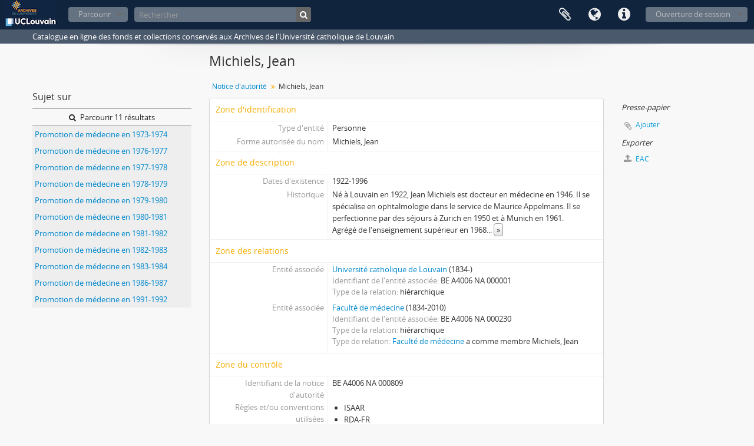

--- FILE ---
content_type: text/html; charset=utf-8
request_url: https://archives.uclouvain.be/atom/index.php/michiels-jean;isaar?sf_culture=fr
body_size: 4612
content:
<!DOCTYPE html>
<html lang="fr" dir="ltr">
  <head>
    <meta http-equiv="Content-Type" content="text/html; charset=utf-8" />
<meta http-equiv="X-Ua-Compatible" content="IE=edge,chrome=1" />
    <meta name="title" content="Michiels, Jean - UCLouvain | Archives" />
<meta name="description" content="Catalogue en ligne des fonds et collections conservés aux Archives de l&#039;Université catholique de Louvain" />
<meta name="viewport" content="initial-scale=1.0, user-scalable=no" />
    <title>Michiels, Jean - UCLouvain | Archives</title>
    <link rel="shortcut icon" href="/atom/favicon.ico"/>
    <link media="all" href="/atom/plugins/arDominionPlugin/css/main.css" rel="stylesheet" type="text/css" />
            <script src="/atom/vendor/jquery.js" type="text/javascript"></script>
<script src="/atom/plugins/sfDrupalPlugin/vendor/drupal/misc/drupal.js" type="text/javascript"></script>
<script src="/atom/vendor/yui/yahoo-dom-event/yahoo-dom-event.js" type="text/javascript"></script>
<script src="/atom/vendor/yui/element/element-min.js" type="text/javascript"></script>
<script src="/atom/vendor/yui/button/button-min.js" type="text/javascript"></script>
<script src="/atom/vendor/yui/container/container_core-min.js" type="text/javascript"></script>
<script src="/atom/vendor/yui/menu/menu-min.js" type="text/javascript"></script>
<script src="/atom/vendor/modernizr.js" type="text/javascript"></script>
<script src="/atom/vendor/jquery-ui.js" type="text/javascript"></script>
<script src="/atom/vendor/jquery.ui.resizable.min.js" type="text/javascript"></script>
<script src="/atom/vendor/jquery.expander.js" type="text/javascript"></script>
<script src="/atom/vendor/jquery.masonry.js" type="text/javascript"></script>
<script src="/atom/vendor/jquery.imagesloaded.js" type="text/javascript"></script>
<script src="/atom/vendor/bootstrap/js/bootstrap.js" type="text/javascript"></script>
<script src="/atom/vendor/URI.js" type="text/javascript"></script>
<script src="/atom/vendor/meetselva/attrchange.js" type="text/javascript"></script>
<script src="/atom/js/qubit.js" type="text/javascript"></script>
<script src="/atom/js/treeView.js" type="text/javascript"></script>
<script src="/atom/js/clipboard.js" type="text/javascript"></script>
<script src="/atom/js/sidebarPaginatedList.js" type="text/javascript"></script>
<script src="/atom/js/blank.js" type="text/javascript"></script>
<script src="/atom/js/dominion.js" type="text/javascript"></script>
  <script type="text/javascript">
//<![CDATA[
jQuery.extend(Qubit, {"relativeUrlRoot":"\/atom"});
//]]>
</script></head>
  <body class="yui-skin-sam sfIsaarPlugin index">

    

<header id="top-bar">

      <a id="logo" rel="home" href="/atom/index.php/" title=""><img alt="AtoM" src="/atom/images/logo.png" /></a>  
  
  <nav>

    
  <div id="user-menu">

    <button class="top-item top-dropdown" data-toggle="dropdown" data-target="#" aria-expanded="false">Ouverture de session</button>

    <div class="top-dropdown-container">

      <div class="top-dropdown-arrow">
        <div class="arrow"></div>
      </div>

      <div class="top-dropdown-header">
        <h2>Avez-vous un compte ?</h2>
      </div>

      <div class="top-dropdown-body">

        <form action="/atom/index.php/user/login" method="post">
          <input type="hidden" name="next" value="https://archives.uclouvain.be/atom/index.php/michiels-jean;isaar?sf_culture=fr" id="next" />
          <div class="form-item form-item-email">
  <label for="email">Courriel <span class="form-required" title="This field is required.">*</span></label>
  <input type="text" name="email" id="email" />
  
</div>

          <div class="form-item form-item-password">
  <label for="password">Mot de passe <span class="form-required" title="This field is required.">*</span></label>
  <input type="password" name="password" autocomplete="off" id="password" />
  
</div>

          <button type="submit">Ouverture de session</button>

        </form>

      </div>

      <div class="top-dropdown-bottom"></div>

    </div>

  </div>


    <div id="quick-links-menu" data-toggle="tooltip" data-title="Liens rapides">

  <button class="top-item" data-toggle="dropdown" data-target="#" aria-expanded="false">Liens rapides</button>

  <div class="top-dropdown-container">

    <div class="top-dropdown-arrow">
      <div class="arrow"></div>
    </div>

    <div class="top-dropdown-header">
      <h2>Liens rapides</h2>
    </div>

    <div class="top-dropdown-body">
      <ul>
                              <li><a href="/atom/index.php/" title="Accueil">Accueil</a></li>
                                        <li><a href="/atom/index.php/about" title="À propos">À propos</a></li>
                                                                                              <li><a href="/atom/index.php/aide-a-la-recherche" title="Aide à la recherche">Aide à la recherche</a></li>
                                        <li><a href="/atom/index.php/legal-notice" title="Mentions légales">Mentions légales</a></li>
                        </ul>
    </div>

    <div class="top-dropdown-bottom"></div>

  </div>

</div>

          <div id="language-menu" data-toggle="tooltip" data-title="Langue">

  <button class="top-item" data-toggle="dropdown" data-target="#" aria-expanded="false">Langue</button>

  <div class="top-dropdown-container">

    <div class="top-dropdown-arrow">
      <div class="arrow"></div>
    </div>

    <div class="top-dropdown-header">
      <h2>Langue</h2>
    </div>

    <div class="top-dropdown-body">
      <ul>
                  <li>
            <a href="/atom/index.php/michiels-jean;isaar?sf_culture=en" title="English">English</a>          </li>
                  <li class="active">
            <a href="/atom/index.php/michiels-jean;isaar?sf_culture=fr" title="français">français</a>          </li>
              </ul>
    </div>

    <div class="top-dropdown-bottom"></div>

  </div>

</div>
    
    <div id="clipboard-menu" data-toggle="tooltip" data-title="Presse-papier" data-alert-message="Note : les items désélectionnés seront retirés du presse-papier lorsque la page sera actualisée. Vous pouvez les sélectionner de nouveau ou actualiser la page pour les retirer complètement. L'utilisation de l'aperçu d'impression actualisera également la page, les items désélectionnés seront donc perdus.">

  <button class="top-item" data-toggle="dropdown" data-target="#" aria-expanded="false">
    Presse-papier      </button>

  <div class="top-dropdown-container">

    <div class="top-dropdown-arrow">
      <div class="arrow"></div>
    </div>

    <div class="top-dropdown-header">
      <h2>Presse-papier</h2>
      <span id="count-block" data-information-object-label="Description archivistique" data-actor-object-label="Notice d'autorité" data-repository-object-label="Institution de conservation">
              </span>
    </div>

    <div class="top-dropdown-body">
      <ul>
        <li class="leaf" id="node_clearClipboard"><a href="/atom/index.php/user/clipboardClear" title="Effacer toutes les sélections">Effacer toutes les sélections</a></li><li class="leaf" id="node_goToClipboard"><a href="/atom/index.php/user/clipboard" title="Aller au presse-papier">Aller au presse-papier</a></li>      </ul>
    </div>

    <div class="top-dropdown-bottom"></div>

  </div>

</div>

    
  </nav>

  <div id="search-bar">

    <div id="browse-menu">

  <button class="top-item top-dropdown" data-toggle="dropdown" data-target="#" aria-expanded="false">Parcourir</button>

  <div class="top-dropdown-container top-dropdown-container-right">

    <div class="top-dropdown-arrow">
      <div class="arrow"></div>
    </div>

    <div class="top-dropdown-header">
      <h2>Parcourir</h2>
    </div>

    <div class="top-dropdown-body">
      <ul>
        <li class="active leaf" id="node_browseInformationObjects"><a href="/atom/index.php/informationobject/browse" title="Descriptions archivistiques">Descriptions archivistiques</a></li><li class="leaf" id="node_browseActors"><a href="/atom/index.php/actor/browse" title="Notices d&#039;autorité">Notices d&#039;autorité</a></li><li class="leaf" id="node_browseRepositories"><a href="/atom/index.php/repository/browse" title="Institutions de conservation">Institutions de conservation</a></li><li class="leaf" id="node_browseFunctions"><a href="/atom/index.php/function/browse" title="Fonctions">Fonctions</a></li><li class="leaf" id="node_browseSubjects"><a href="/atom/index.php/taxonomy/browse/id/35" title="Sujets">Sujets</a></li><li class="leaf" id="node_browsePlaces"><a href="/atom/index.php/taxonomy/browse/id/42" title="Lieux">Lieux</a></li><li class="leaf" id="node_browseDigitalObjects"><a href="/atom/index.php/informationobject/browse?view=card&amp;onlyMedia=1&amp;topLod=0" title="Documents numériques">Documents numériques</a></li>      </ul>
    </div>

    <div class="top-dropdown-bottom"></div>

  </div>

</div>

    <div id="search-form-wrapper" role="search">

  <h2>Rechercher</h2>

  <form action="/atom/index.php/informationobject/browse" data-autocomplete="/atom/index.php/search/autocomplete" autocomplete="off">

    <input type="hidden" name="topLod" value="0"/>

          <input type="text" name="query" value="" placeholder="Rechercher"/>
    
    <button><span>Rechercher</span></button>

    <div id="search-realm" class="search-popover">

      
        <div>
          <label>
                          <input name="repos" type="radio" value checked="checked" data-placeholder="Rechercher">
                        Recherche générale          </label>
        </div>

        
        
      
      <div class="search-realm-advanced">
        <a href="/atom/index.php/informationobject/browse?showAdvanced=1&topLod=0">
          Recherche avancée&nbsp;&raquo;
        </a>
      </div>

    </div>

  </form>

</div>

  </div>

  
</header>

  <div id="site-slogan">
    <div class="container">
      <div class="row">
        <div class="span12">
          <span>Catalogue en ligne des fonds et collections conservés aux Archives de l&#039;Université catholique de Louvain</span>
        </div>
      </div>
    </div>
  </div>

    
    <div id="wrapper" class="container" role="main">

      
        
      <div class="row">

        <div class="span3">

          <div id="sidebar">

              <div class="sidebar-lowering">

  
    <section class="sidebar-paginated-list list-menu"
      data-total-pages="1"
      data-url="/atom/index.php/actor/relatedInformationObjects?actorId=926">

      <h3>
        Sujet sur        <img class="hidden" id="spinner" alt="Chargement …" src="/atom/images/loading.small.gif" />      </h3>

      <div class="more">
        <a href="/atom/index.php/informationobject/browse?topLod=0&amp;names=926">
          <i class="fa fa-search"></i>
          Parcourir 11 résultats        </a>
      </div>

      <ul>
                            <li><a href="/atom/index.php/promotion-de-medecine-en-1973-1974" title="Promotion de médecine en 1973-1974">Promotion de médecine en 1973-1974</a></li>
                            <li><a href="/atom/index.php/promotion-de-medecine-en-1976-1977" title="Promotion de médecine en 1976-1977">Promotion de médecine en 1976-1977</a></li>
                            <li><a href="/atom/index.php/promotion-de-medecine-en-1977-1978" title="Promotion de médecine en 1977-1978">Promotion de médecine en 1977-1978</a></li>
                            <li><a href="/atom/index.php/promotion-de-medecine-en-1978-1979" title="Promotion de médecine en 1978-1979">Promotion de médecine en 1978-1979</a></li>
                            <li><a href="/atom/index.php/promotion-de-medecine-en-1979-1981" title="Promotion de médecine en 1979-1980">Promotion de médecine en 1979-1980</a></li>
                            <li><a href="/atom/index.php/promotion-de-medecine-en-1980-1982" title="Promotion de médecine en 1980-1981">Promotion de médecine en 1980-1981</a></li>
                            <li><a href="/atom/index.php/promotion-de-medecine-en-1981-1983" title="Promotion de médecine en 1981-1982">Promotion de médecine en 1981-1982</a></li>
                            <li><a href="/atom/index.php/promotion-de-medecine-en-1982-1983" title="Promotion de médecine en 1982-1983">Promotion de médecine en 1982-1983</a></li>
                            <li><a href="/atom/index.php/promotion-de-medecine-en-1983-1985" title="Promotion de médecine en 1983-1984">Promotion de médecine en 1983-1984</a></li>
                            <li><a href="/atom/index.php/promotion-de-medecine-en-1986-1988" title="Promotion de médecine en 1986-1987">Promotion de médecine en 1986-1987</a></li>
                            <li><a href="/atom/index.php/promotion-de-medecine-en-1991-1992" title="Promotion de médecine en 1991-1992">Promotion de médecine en 1991-1992</a></li>
              </ul>

      
    </section>

  
</div>

          </div>

        </div>

        <div class="span9">

          <div id="main-column">

            
  <h1>Michiels, Jean</h1>

  
  <section class="breadcrumb">
    <ul>
      <li><a href="/atom/index.php/actor/browse" title="Notice d&#039;autorité">Notice d&#039;autorité</a></li>
      <li><span>Michiels, Jean</span></li>
    </ul>
  </section>

  

            <div class="row">

              <div class="span7">

                
                                  <div id="content">
                    



<section id="identityArea">

  <span anchor="identityArea" title="Modifier la zone d'identification"><h2>Zone d'identification</h2></span>
  <div class="field">
  <h3>Type d'entité</h3>
  <div>
    Personne
  </div>
</div>

  <div class="field">
  <h3>Forme autorisée du nom </h3>
  <div>
    Michiels, Jean
  </div>
</div>

  <div class="field">
    <h3>Forme(s) parallèle(s) du nom</h3>
    <div>
      <ul>
              </ul>
    </div>
  </div>

  <div class="field">
    <h3>Forme(s) du nom normalisée(s) selon d'autres conventions</h3>
    <div>
      <ul>
              </ul>
    </div>
  </div>

  <div class="field">
    <h3>Autre(s) forme(s) du nom</h3>
    <div>
      <ul>
              </ul>
    </div>
  </div>

  <div class="field">
  <h3>Numéro d'immatriculation des collectivités</h3>
  <div>
    
  </div>
</div>

</section> <!-- /section#identityArea -->

<section id="descriptionArea">

  <span anchor="descriptionArea" title="Modifier la zone de description"><h2>Zone de description</h2></span>
  <div class="field">
  <h3>Dates d'existence</h3>
  <div>
    1922-1996
  </div>
</div>

  <div class="field">
  <h3>Historique</h3>
  <div>
    Né à Louvain en 1922, Jean Michiels est docteur en médecine en 1946. Il se spécialise en ophtalmologie dans le service de Maurice Appelmans. Il se perfectionne par des séjours à Zurich en 1950 et à Munich en 1961.<br/>Agrégé de l&#039;enseignement supérieur en 1968, il est nommé chargé de cours en 1969 et professeur au moment de l&#039;éméritat de son maître en 1972. Il occupe alors la chaire et devient chef du service francophone d&#039;ophtalmologie. Il est promu au titre de professeur ordinaire en 1973. Ses travaux de recherche se rapportent avant tout à l&#039;étude de l&#039;humeur aqueuse qui fait aussi l&#039;objet de sa thèse d&#039;agrégation.  Il assure le transfert du service de Louvain à Louvain-en-Woluwe en 1976.<br/>En 1987, Jean Michiels est admis à l&#039;éméritat.
  </div>
</div>

  <div class="field">
  <h3>Lieux</h3>
  <div>
    
  </div>
</div>

  <div class="field">
  <h3>Statut juridique</h3>
  <div>
    
  </div>
</div>

  <div class="field">
  <h3>Fonctions et activités</h3>
  <div>
    
  </div>
</div>

  <div class="field">
  <h3>Textes de référence</h3>
  <div>
    
  </div>
</div>

  <div class="field">
  <h3>Organisation interne/Généalogie</h3>
  <div>
    
  </div>
</div>

  <div class="field">
  <h3>Contexte général</h3>
  <div>
    
  </div>
</div>

</section> <!-- /section#descriptionArea -->

<section id="relationshipsArea">

  <span anchor="relationshipsArea" title="Modifier la zone des relations"><h2>Zone des relations</h2></span>
          <div class="field">
      <h3>Entité associée</h3>
      <div>

        <a href="/atom/index.php/universite-catholique-de-louvain" title="Université catholique de Louvain">Université catholique de Louvain</a> <span class="note2">(1834-)</span>
        <div class="field">
  <h3>Identifiant de l'entité associée</h3>
  <div>
    BE A4006 NA 000001
  </div>
</div>

                  <div class="field">
  <h3>Type de la relation</h3>
  <div>
    hiérarchique
  </div>
</div>
        
        <div class="field">
  <h3>Dates de la relation </h3>
  <div>
    
  </div>
</div>

        <div class="field">
  <h3>Description de la relation</h3>
  <div>
    
  </div>
</div>

      </div>
    </div>
          <div class="field">
      <h3>Entité associée</h3>
      <div>

        <a href="/atom/index.php/faculte-de-medecine" title="Faculté de médecine">Faculté de médecine</a> <span class="note2">(1834-2010)</span>
        <div class="field">
  <h3>Identifiant de l'entité associée</h3>
  <div>
    BE A4006 NA 000230
  </div>
</div>

                  <div class="field">
  <h3>Type de la relation</h3>
  <div>
    hiérarchique
  </div>
</div>

                      <div class="field">
  <h3>Type de relation</h3>
  <div>
    <a href="/atom/index.php/faculte-de-medecine" title="Faculté de médecine">Faculté de médecine</a> a comme membre Michiels, Jean
  </div>
</div>
                  
        <div class="field">
  <h3>Dates de la relation </h3>
  <div>
    
  </div>
</div>

        <div class="field">
  <h3>Description de la relation</h3>
  <div>
    
  </div>
</div>

      </div>
    </div>
  
  
</section> <!-- /section#relationshipsArea -->

<section id="accessPointsArea">

  <span anchor="accessPointsArea" title="Modifier la zone des points d'accès"><h2>Zone des points d'accès</h2></span>
  <div class="field">
    <h3>Occupations</h3>
    <div>
          </div>
  </div>

</section> <!-- /section#accessPointsArea -->

<section id="controlArea">

  <span anchor="controlArea" title="Modifier la zone de contrôle"><h2>Zone du contrôle</h2></span>
  <div class="field">
  <h3>Identifiant de la notice d'autorité</h3>
  <div>
    BE A4006 NA 000809
  </div>
</div>

  
  <div class="field">
  <h3>Identifiant du service d'archives</h3>
  <div>
    
  </div>
</div>

  <div class="field">
  <h3>Règles et/ou conventions utilisées</h3>
  <div>
    <ul><br/><li>ISAAR</li><li>RDA-FR</li><li>AFNOR NF Z 44-060</li><li>AFNOR NF Z 44-061</li><li>AFNOR NF Z 44-081</li></ul>
  </div>
</div>

  <div class="field">
  <h3>Statut</h3>
  <div>
    Final
  </div>
</div>

  <div class="field">
  <h3>Niveau de détail</h3>
  <div>
    Moyen
  </div>
</div>

  <div class="field">
  <h3>Dates de production, de révision et de suppression</h3>
  <div>
    La notice a été rédigée par Jean-Jacques Haxhe et révisée en mars 2017 par l&#039;archiviste Caroline Derauw.
  </div>
</div>

  <div class="field">
    <h3>Langue(s)</h3>
    <div>
      <ul>
              </ul>
    </div>
  </div>

  <div class="field">
    <h3>Écriture(s)</h3>
    <div>
      <ul>
              </ul>
    </div>
  </div>

  <div class="field">
  <h3>Sources</h3>
  <div>
    BE A4006 FI 351 - MichielsJ000
  </div>
</div>

  <div class="field">
  <h3>Notes relatives à la mise à jour de la notice</h3>
  <div>
    
  </div>
</div>

</section> <!-- /section#controlArea -->

                  </div>
                
                
  <section class="actions">

    <ul>

        
        
        
    </ul>

  </section>


              </div>

              <div class="span2">

                <div id="context-menu">

                  
  
    <section id="action-icons">
      <ul>
        <li class="separator"><h4>Presse-papier</h4></li>

        <li class="clipboard">
          <button class="clipboard-wide"
  data-clipboard-url="/atom/index.php/user/clipboardToggleSlug"
  data-clipboard-slug="michiels-jean"
    data-title="Ajouter"
  data-alt-title="Retirer">
  Ajouter</button>
        </li>

        <li class="separator"><h4>Exporter</h4></li>

        <li>
          <a href="/atom/index.php/michiels-jean;eac?sf_format=xml">
            <i class="fa fa-upload"></i>
            EAC          </a>
        </li>

      </ul>
    </section>

  

                </div>

              </div>

            </div>

          </div>

        </div>

      </div>

    </div>

    
    <footer>

  
  
  <div id="print-date">
    Imprimé : 2026-01-27  </div>

</footer>


  </body>
</html>


--- FILE ---
content_type: application/javascript
request_url: https://archives.uclouvain.be/atom/js/sidebarPaginatedList.js
body_size: 1487
content:
(function ($) {

  'use strict';

  var paginatedListView = function(element)
  {
    this.$element = element;

    this.url = this.$element.data('url');

    this.currentPage = 1;
    this.totalPages = parseInt(this.$element.data('total-pages'), 10);

    // Stop execution when pagination is not needed
    if (this.totalPages < 2)
    {
      return;
    }

    this.$prev = this.$element.find('.prev').prop('disabled', true);
    this.$next = this.$element.find('.next');
    this.$pageInput = this.$element.find('#sidebar-pager-input');

    this.$results = this.$element.find('ul');
    this.$spinner = this.$element.find('#spinner');
    this.$resultStart = this.$element.find('.result-start');
    this.$resultEnd = this.$element.find('.result-end');

    // Threshold for the spinning timer and page input
    this.BUSY_THRESHOLD = 200;
    this.PAGE_TYPING_THRESHOLD = 650;

    this.init();
  };

  paginatedListView.prototype =
  {
    constructor: paginatedListView,
    init: function()
    {
      this.$next.on('mousedown', $.proxy(this.next, this));
      this.$prev.on('mousedown', $.proxy(this.prev, this));
      this.$pageInput.on('keyup', $.proxy(this.pageTyping, this));

      this.$pageInput.keydown(function (e) {
        // Allow: backspace, delete, tab, escape, enter and .
        if ($.inArray(e.keyCode, [46, 8, 9, 27, 13, 110, 190]) !== -1 ||
           // Allow: Ctrl+A
          (e.keyCode == 65 && e.ctrlKey === true) ||
           // Allow: Ctrl+C
          (e.keyCode == 67 && e.ctrlKey === true) ||
           // Allow: Ctrl+X
          (e.keyCode == 88 && e.ctrlKey === true) ||
           // Allow: home, end, left, right
          (e.keyCode >= 35 && e.keyCode <= 39)) {
               // let it happen, don't do anything
               return;
        }
        // Ensure that it is a number and stop the keypress
        if ((e.shiftKey || (e.keyCode < 48 || e.keyCode > 57)) && (e.keyCode < 96 || e.keyCode > 105)) {
          e.preventDefault();
        }
      });
    },

    next: function (e)
    {
      this.fetchResults(this.currentPage + 1);
    },

    prev: function (e)
    {
      this.fetchResults(this.currentPage - 1);
    },

    // Setter/getter of busy state
    busy: function (busy)
    {
      // Getter
      if (typeof busy === 'undefined') {
        return this._busy;
      }

      // Setter
      this._busy = busy;
      this.$next.toggleClass('disabled', busy);
      this.$prev.toggleClass('disabled', busy);

      if (busy)
      {
        var $spinner = this.$spinner;

        this.busyTimer && clearTimeout(this.busyTimer);
        this.busyTimer = setTimeout(function ()
          {
            $spinner.removeClass('hidden').show();
          }, this.BUSY_THRESHOLD);
      }
      else
      {
        clearTimeout(this.busyTimer);
        this.$spinner.hide();
      }
    },

    // Fetch items for a given page and inject the results in the DOM
    fetchResults: function (page)
    {
      if (this.busy())
      {
        return;
      }

      if (page < 1 || page > this.totalPages)
      {
        this.$pageInput.prop('value', this.currentPage);
        return;
      }

      $.ajax({
        url: this.url,
        type: 'GET',
        context: this,
        dataType: 'json',
        data: { page: page },
        beforeSend: function()
          {
            this.busy(true);
          },
        success: function (data)
          {
            this.currentPage = page;
            this.$pageInput.prop('value', page);

            this.$results.empty();

            var len = data['results'].length
            for (var i = 0; i < len; i++)
            {
              this.$results.append(
                $('<li>').append(
                  $('<a>').attr('href', data['results'][i]['url'])
                          .attr('title', data['results'][i]['title'])
                          .append(data['results'][i]['title'])));
            }

            this.$resultStart.html(data['start']);
            this.$resultEnd.html(data['end']);

            // Enable/disable prev/next buttons according to the current page
            this.$prev.prop('disabled', this.currentPage == 1);
            this.$next.prop('disabled', this.currentPage == this.totalPages);
          },
        complete: function()
          {
            this.busy(false);
          }
        });
    },

    pageTyping: function() {
      var fetchResults = $.proxy(this.fetchResults, this);
      var page = parseInt(this.$pageInput.prop('value'));

      this.pageTimer && clearTimeout(this.pageTimer);
      this.pageTimer = setTimeout(function ()
        {
          fetchResults(page);
        }, this.PAGE_TYPING_THRESHOLD);
    }
  };

  $.fn.paginatedList = function()
    {
      var $this = this;
      var data = $this.data('paginatedList');
      if (!data)
      {
        $this.data('paginatedList', new paginatedListView(this));
      }
    };

  $.fn.paginatedList.Constructor = paginatedListView;

  $(function ()
    {
      $('.sidebar-paginated-list').each(function ()
        {
          $(this).paginatedList();
        });
    });

})(jQuery);
